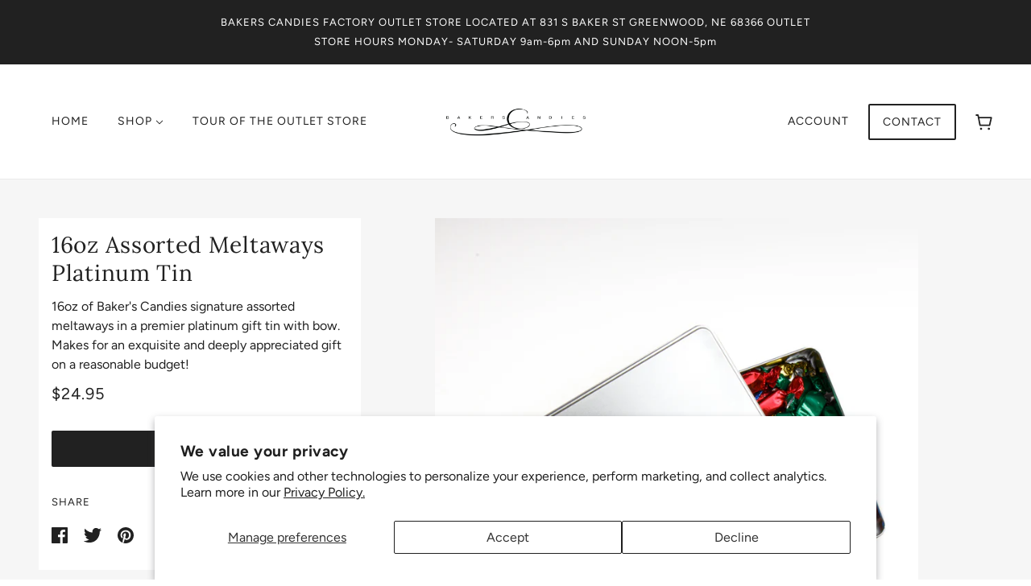

--- FILE ---
content_type: text/javascript; charset=utf-8
request_url: https://bakerscandies.com/products/16oz-assorted-meltaways-platinum-tin.js
body_size: -217
content:
{"id":6564677714099,"title":"16oz Assorted Meltaways Platinum Tin","handle":"16oz-assorted-meltaways-platinum-tin","description":"\u003cp\u003e16oz of Baker's Candies signature assorted meltaways in a premier platinum gift tin with bow. Makes for an exquisite and deeply appreciated gift on a reasonable budget! \u003c\/p\u003e","published_at":"2021-09-16T11:11:55-05:00","created_at":"2021-03-11T10:35:26-06:00","vendor":"vendor-unknown","type":"GIFT ITEMS","tags":["all","gift"],"price":2495,"price_min":2495,"price_max":2495,"available":true,"price_varies":false,"compare_at_price":null,"compare_at_price_min":0,"compare_at_price_max":0,"compare_at_price_varies":false,"variants":[{"id":39374063272115,"title":"Default Title","option1":"Default Title","option2":null,"option3":null,"sku":"16oz Platinum Meltaways Tin","requires_shipping":true,"taxable":false,"featured_image":null,"available":true,"name":"16oz Assorted Meltaways Platinum Tin","public_title":null,"options":["Default Title"],"price":2495,"weight":454,"compare_at_price":null,"inventory_management":"shopify","barcode":"","requires_selling_plan":false,"selling_plan_allocations":[]}],"images":["\/\/cdn.shopify.com\/s\/files\/1\/0549\/5101\/8675\/products\/16ozAssortedMeltawaysPlatinumTin-1.jpg?v=1615924459"],"featured_image":"\/\/cdn.shopify.com\/s\/files\/1\/0549\/5101\/8675\/products\/16ozAssortedMeltawaysPlatinumTin-1.jpg?v=1615924459","options":[{"name":"Title","position":1,"values":["Default Title"]}],"url":"\/products\/16oz-assorted-meltaways-platinum-tin","media":[{"alt":null,"id":20373168292019,"position":1,"preview_image":{"aspect_ratio":1.0,"height":800,"width":800,"src":"https:\/\/cdn.shopify.com\/s\/files\/1\/0549\/5101\/8675\/products\/16ozAssortedMeltawaysPlatinumTin-1.jpg?v=1615924459"},"aspect_ratio":1.0,"height":800,"media_type":"image","src":"https:\/\/cdn.shopify.com\/s\/files\/1\/0549\/5101\/8675\/products\/16ozAssortedMeltawaysPlatinumTin-1.jpg?v=1615924459","width":800}],"requires_selling_plan":false,"selling_plan_groups":[]}